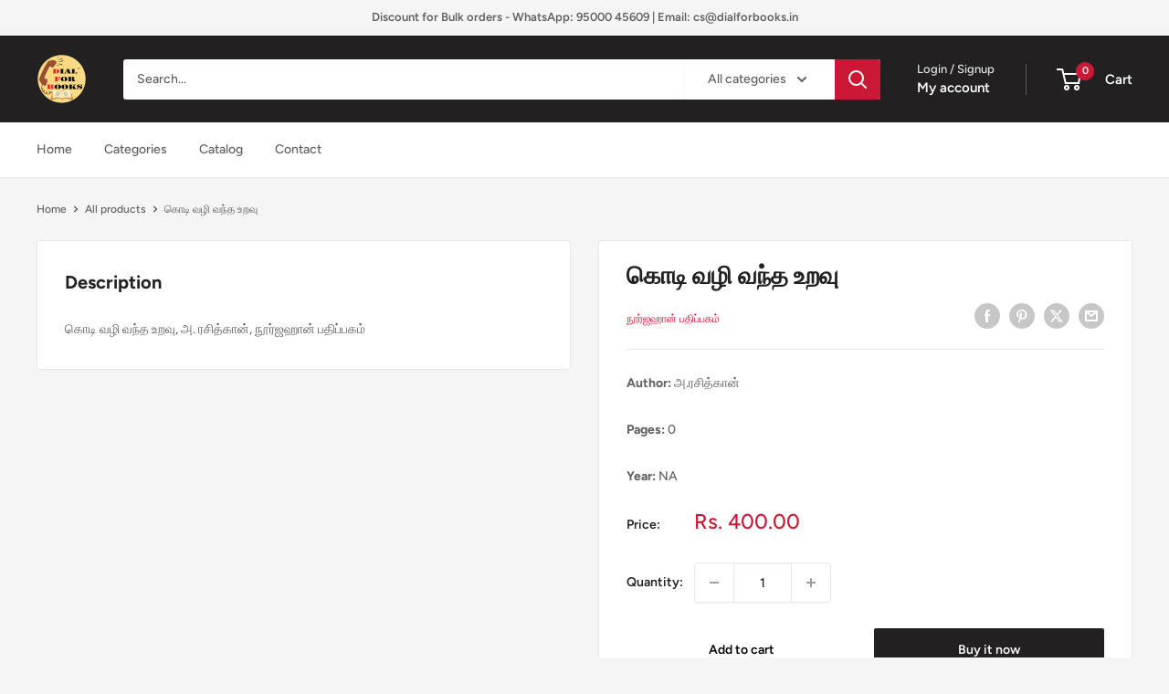

--- FILE ---
content_type: text/javascript
request_url: https://dialforbooks.in/cdn/shop/t/5/assets/custom.js?v=102476495355921946141693404628
body_size: -673
content:
//# sourceMappingURL=/cdn/shop/t/5/assets/custom.js.map?v=102476495355921946141693404628
